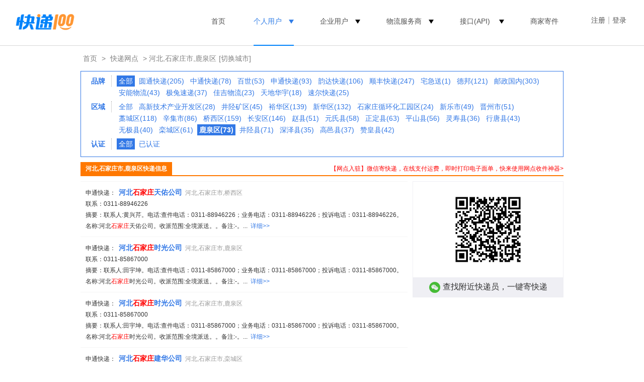

--- FILE ---
content_type: text/html;charset=utf-8
request_url: https://www.kuaidi100.com/network/net_1301_10_all_1.htm
body_size: 7219
content:
<!doctype html>
<html lang="zh-cmn-Hans">
<head>
<meta name="apple-itunes-app" content="app-id=458270120" />
<meta http-equiv="Content-Type" content="text/html;charset=utf-8" />
<meta http-equiv="X-UA-Compatible" content="IE=7" />
<meta http-equiv="Content-Language" content="zh-cn" />
<meta name="renderer" content="webkit" />
<title>石家庄鹿泉电话、网点地址及派送范围_快递100</title>
<meta name="keywords" content="石家庄鹿泉,石家庄鹿泉电话,石家庄鹿泉网点" />
<meta name="mobile-agent" content="format=html5;url=https://m.kuaidi100.com/network/net_1301_10_all_1.htm" />
<link rel="canonical" href="https://www.kuaidi100.com/network/net_1301_10_all_1.htm" />
<link rel="shortcut icon" href="https://cdn.kuaidi100.com/images/favicon.ico" />
<link rel="icon" type="image/gif" href="https://cdn.kuaidi100.com/images/favicon.gif" />
<link rel="stylesheet" href="https://cdn.kuaidi100.com/css/sz/base_v4.css?version=201707191039" />
<link rel="stylesheet" href="https://cdn.kuaidi100.com/css/network_search.css?version=201907111400" />
<link rel="stylesheet" href="https://cdn.kuaidi100.com/css/network/citylist_v4.css?version=201907111400" />
</head>
<body>
<input type="hidden" id="headerMenu" value="menu-person" />
<style>
  .w1220 {
    width: 1220px;
    margin: 0 auto;
  }
  .logo a img {
    width: 119px;
  }
  .head-nav {
    float: right;
  }
  .head-nav >ul > li:before {
    position: absolute;
    bottom: -28px;
    right: 50%;
    left: 50%;
    border-top: 2px solid #0082FA;
    line-height: 0;
    transition: all .3s;
    content: '';
  }
  .head-nav li.head-nav-select:before, .head-nav li:hover:before {
    left: 20px;
    right: 20px;
  }
  .head-nav > ul > li {
    margin-right: 0;
    margin-left: 10px;
    padding: 0 20px;
  }
  .user-box {
    margin-left: 35px;
  }
  .head-nav-select > a, .head-nav-select .ico_triangle, li:hover .ico_triangle {
    color: #317ee7 !important;
  }
  .head-nav ul li .ico_triangle {
    display: inline-block;
    vertical-align: middle;
    width: 0;
    margin-left: 10px;
    margin-top: 4px;
    border-top: 8px solid;
    border-left: 5px solid transparent;
    border-right: 5px solid transparent;
    content: '';
  }
  .head-nav ul li .ico_select {
    display: none;
  }
  </style>
  <div class="header">
    <div class="w1220">
      <div class="logo"><a href="https://www.kuaidi100.com/" title="查快递， 寄快递，上快递100"><img src="https://cdn.kuaidi100.com/images/logo.png?version=201707191039" alt="快递100" width="142" height="53" /></a></div>
      <div class="user-box">
        <div class="head-nav user-info hidden" id="userInfo">
          <ul>
          <li><a href="https://sso.kuaidi100.com/user/account.jsp"><span class="user-img"><img width="35" height="35" id="userImg"></span><span class="user-name" id="userName"></span></a>
              <ul>
                <li id="userUrl"></li>
                <li><a href="//www.kuaidi100.com/sent.shtml?page=history">我的寄件订单</a></li>
                <li><a href="https://sso.kuaidi100.com/usercenter/indexpage" target="_blank">用户中心</a></li>
                <li><a href="http://sso.kuaidi100.com/user/logout.jsp" onclick="logout();return false;">退出</a></li>
              </ul>
            </li>
          </ul>
        </div>
        <span id="welcome" class="sign hidden"><a href="https://sso.kuaidi100.com/auth/reg.jsp">注册</a><i>|</i><a href="https://www.kuaidi100.com/user/">登录</a></span>
      </div>
      <div class="head-nav">
        <ul>
          <li id="menu-track"><a href="https://www.kuaidi100.com/" title="查快递， 寄快递，上快递100">首页</a></li>
          <li  id="menu-person"><a>个人用户</a><i class="ico_triangle"></i>
            <ul>
              <li><a href="https://www.kuaidi100.com/introduce.shtml">产品介绍</a></li>
              <li><a href="https://www.kuaidi100.com/courier/"  target="_blank">寄快递</a></li>
              <li><a href="https://www.kuaidi100.com/courier/global.jsp" target="_blank">国际快递</a></li>
              <li><a href="https://www.kuaidi100.com/all/">快递大全</a></li>
              <li><a href="https://www.kuaidi100.com/openapi/api_jump.shtml" target="_blank">开放服务</a></li>
            </ul>
          </li>
          <li><a>企业用户</a><i class="ico_triangle"></i>
            <ul>
              <li><a href="https://www.kuaidi100.com/service/index.shtml" target="_blank">电商快递管家SaaS</a></li>
              <li><a href="https://api.kuaidi100.com/" target="_blank">API开放平台</a></li>
              <li><a href="https://www.kuaidi100.com/enterprise/index.shtml" target="_blank">企业快递管理SaaS</a></li>
            </ul>
          </li>
          <li><a>物流服务商</a><i class="ico_triangle"></i>
            <ul>
              <li><a href="https://www.kuaidi100.com/courier_site/pages/index.shtml" target="_blank">快递员收件端</a></li>
              <!-- <li><a href="https://www.kuaidi100.com/cloud/cloud/cloud_print.shtml" target="_blank">云打印硬件</a></li> -->
              <li><a href="https://api.kuaidi100.com/join" target="_blank">快递公司入驻</a></li>
            </ul>
          </li>
          <li>
            <a href="https://api.kuaidi100.com/promotion" id="menu-api" target="_blank">接口(API)</a>
            <i class="ico_triangle"></i>
            <ul>
              <li><a href="https://api.kuaidi100.com/home" target="_blank">产品介绍</a></li>
              <li><a href="https://api.kuaidi100.com/register/diff" target="_blank">接口申请</a></li>
              <li><a href="https://api.kuaidi100.com/document/5f0ffa8f2977d50a94e1023c.html" target="_blank">技术文档</a></li>
              <li><a href="https://cloud.kuaidi100.com/"  target="_blank">云平台</a></li>
            </ul>
          </li>
          <li><a href="/ecommerce/businesssend/index.shtml" target="_blank">商家寄件</a></li>
          <!-- <li class="head-gif"><a href="/ecommerce/businesssend/index.shtml" id="menu-sentback"><img src="https://cdn.kuaidi100.com/images/snt/reverse/sent.gif" alt="商家寄件" /></a></li> -->
        </ul>
      </div>
      <div class="box"></div>
    </div>
  </div>
  <div class="hr"></div>
  
  
<div class="container w960 relative">
  <div class="nav-crumbs"><a href="https://www.kuaidi100.com/">首页</a>&nbsp;&gt;&nbsp;<a href="https://www.kuaidi100.com/network/">快递网点</a>&nbsp;&gt;&nbsp;河北,石家庄市,鹿泉区<a href="#" class="change-city selectCity" onclick="$('#provinces').toggle();return false;">[切换城市]</a>
    <input id="cityId_input" name="cityId_input" value="" type="hidden"/>
    <input id="cityName_input" value="" type="hidden"/>
    <div id="provinces" class="location-box hidden"></div>
  </div>
  
  <div class="select-box">
    <dl class="dl-select">
      <dt>品牌</dt>
      <dd> <a class="sl">全部</a>  <a href="https://www.kuaidi100.com/network/net_1301_10_4_1.htm">圆通快递(205)</a>  <a href="https://www.kuaidi100.com/network/net_1301_10_3_1.htm">中通快递(78)</a>  <a href="https://www.kuaidi100.com/network/net_1301_10_6_1.htm">百世(53)</a>  <a href="https://www.kuaidi100.com/network/net_1301_10_5_1.htm">申通快递(93)</a>  <a href="https://www.kuaidi100.com/network/net_1301_10_2_1.htm">韵达快递(106)</a>  <a href="https://www.kuaidi100.com/network/net_1301_10_10_1.htm">顺丰快递(247)</a>  <a href="https://www.kuaidi100.com/network/net_1301_10_12_1.htm">宅急送(1)</a>  <a href="https://www.kuaidi100.com/network/net_1301_10_1_1.htm">德邦(121)</a>  <a href="https://www.kuaidi100.com/network/net_1301_10_47_1.htm">邮政国内(303)</a>  <a href="https://www.kuaidi100.com/network/net_1301_10_314_1.htm">安能物流(43)</a>  <a href="https://www.kuaidi100.com/network/net_1301_10_537_1.htm">极兔速递(37)</a>  <a href="https://www.kuaidi100.com/network/net_1301_10_15_1.htm">佳吉物流(23)</a>  <a href="https://www.kuaidi100.com/network/net_1301_10_14_1.htm">天地华宇(18)</a>  <a href="https://www.kuaidi100.com/network/net_1301_10_11_1.htm">速尔快递(25)</a> </dd>
      <dt>区域</dt>
      <dd> <a href="https://www.kuaidi100.com/network/net_1301_all_all_1.htm">全部</a>  <a href="https://www.kuaidi100.com/network/net_1301_71_all_1.htm">高新技术产业开发区(28)</a>  <a href="https://www.kuaidi100.com/network/net_1301_07_all_1.htm">井陉矿区(45)</a>  <a href="https://www.kuaidi100.com/network/net_1301_08_all_1.htm">裕华区(139)</a>  <a href="https://www.kuaidi100.com/network/net_1301_05_all_1.htm">新华区(132)</a>  <a href="https://www.kuaidi100.com/network/net_1301_72_all_1.htm">石家庄循环化工园区(24)</a>  <a href="https://www.kuaidi100.com/network/net_1301_84_all_1.htm">新乐市(49)</a>  <a href="https://www.kuaidi100.com/network/net_1301_83_all_1.htm">晋州市(51)</a>  <a href="https://www.kuaidi100.com/network/net_1301_09_all_1.htm">藁城区(118)</a>  <a href="https://www.kuaidi100.com/network/net_1301_81_all_1.htm">辛集市(86)</a>  <a href="https://www.kuaidi100.com/network/net_1301_04_all_1.htm">桥西区(159)</a>  <a href="https://www.kuaidi100.com/network/net_1301_02_all_1.htm">长安区(146)</a>  <a href="https://www.kuaidi100.com/network/net_1301_33_all_1.htm">赵县(51)</a>  <a href="https://www.kuaidi100.com/network/net_1301_32_all_1.htm">元氏县(58)</a>  <a href="https://www.kuaidi100.com/network/net_1301_23_all_1.htm">正定县(63)</a>  <a href="https://www.kuaidi100.com/network/net_1301_31_all_1.htm">平山县(56)</a>  <a href="https://www.kuaidi100.com/network/net_1301_26_all_1.htm">灵寿县(36)</a>  <a href="https://www.kuaidi100.com/network/net_1301_25_all_1.htm">行唐县(43)</a>  <a href="https://www.kuaidi100.com/network/net_1301_30_all_1.htm">无极县(40)</a>  <a href="https://www.kuaidi100.com/network/net_1301_11_all_1.htm">栾城区(61)</a>  <a href="#" class="sl"><strong>鹿泉区(73)</strong></a>  <a href="https://www.kuaidi100.com/network/net_1301_21_all_1.htm">井陉县(71)</a>  <a href="https://www.kuaidi100.com/network/net_1301_28_all_1.htm">深泽县(35)</a>  <a href="https://www.kuaidi100.com/network/net_1301_27_all_1.htm">高邑县(37)</a>  <a href="https://www.kuaidi100.com/network/net_1301_29_all_1.htm">赞皇县(42)</a> </dd>
      <dt>认证</dt>
      <dd><a id="auditAll" href="https://www.kuaidi100.com/network/net_1301_10_all_1.htm">全部</a> <a id="auditChoose" href="https://www.kuaidi100.com/network/net_1301_10_all_1.htm?audit=1">已认证</a> </dd>
    </dl>
    <div class="box"></div>
  </div>
  <div class="networkListTitle"><a class="zhuanban" href="https://c.kuaidi100.com/register.shtml?from=network" target="_blank">【网点入驻】微信寄快递，在线支付运费，即时打印电子面单，快来使用网点收件神器&gt;</a><span>河北,石家庄市,鹿泉区快递信息</span></div>
  <div class="col_1 mt10px">
	<div id="netWorkDetail79292779674607">
      <div class="networkListItem">
        <p><span class="font999">申通快递：</span>&nbsp; <a href="https://www.kuaidi100.com/network/networkdt79292779674607.htm" target="_blank" class="networkComname font14px"><strong>河北<font color="red">石家庄</font>天佑公司</strong></a>&nbsp;&nbsp;<span style="color:#999">河北,石家庄市,桥西区</span></p>
        <p>联系：0311-88946226&nbsp;&nbsp;</p>
        <p>摘要：联系人:黄兴芹。电话:查件电话：0311-88946226；业务电话：0311-88946226；投诉电话：0311-88946226。名称:河北<font color="red">石家庄</font>天佑公司。收派范围:全境派送。。备注:-。...&nbsp;&nbsp;<a href="https://www.kuaidi100.com/network/networkdt79292779674607.htm" target="_blank" style="white-space:nowrap;">详细&gt;&gt;</a></p>
      </div>
	</div>
	<div id="netWorkDetail79498926495">
      <div class="networkListItem">
        <p><span class="font999">申通快递：</span>&nbsp; <a href="https://www.kuaidi100.com/network/networkdt79498926495.htm" target="_blank" class="networkComname font14px"><strong>河北<font color="red">石家庄</font>时光公司</strong></a>&nbsp;&nbsp;<span style="color:#999">河北,石家庄市,鹿泉区</span></p>
        <p>联系：0311-85867000&nbsp;&nbsp;</p>
        <p>摘要：联系人:田宇坤。电话:查件电话：0311-85867000；业务电话：0311-85867000；投诉电话：0311-85867000。名称:河北<font color="red">石家庄</font>时光公司。收派范围:全境派送。。备注:-。...&nbsp;&nbsp;<a href="https://www.kuaidi100.com/network/networkdt79498926495.htm" target="_blank" style="white-space:nowrap;">详细&gt;&gt;</a></p>
      </div>
	</div>
	<div id="netWorkDetail79596927921">
      <div class="networkListItem">
        <p><span class="font999">申通快递：</span>&nbsp; <a href="https://www.kuaidi100.com/network/networkdt79596927921.htm" target="_blank" class="networkComname font14px"><strong>河北<font color="red">石家庄</font>时光公司</strong></a>&nbsp;&nbsp;<span style="color:#999">河北,石家庄市,鹿泉区</span></p>
        <p>联系：0311-85867000&nbsp;&nbsp;</p>
        <p>摘要：联系人:田宇坤。电话:查件电话：0311-85867000；业务电话：0311-85867000；投诉电话：0311-85867000。名称:河北<font color="red">石家庄</font>时光公司。收派范围:全境派送。。备注:-。...&nbsp;&nbsp;<a href="https://www.kuaidi100.com/network/networkdt79596927921.htm" target="_blank" style="white-space:nowrap;">详细&gt;&gt;</a></p>
      </div>
	</div>
	<div id="netWorkDetail79596928054">
      <div class="networkListItem">
        <p><span class="font999">申通快递：</span>&nbsp; <a href="https://www.kuaidi100.com/network/networkdt79596928054.htm" target="_blank" class="networkComname font14px"><strong>河北<font color="red">石家庄</font>建华公司</strong></a>&nbsp;&nbsp;<span style="color:#999">河北,石家庄市,栾城区</span></p>
        <p>联系：0311-88946226&nbsp;&nbsp;</p>
        <p>摘要：联系人:白亚卫。电话:查件电话：0311-88946226；业务电话：0311-88946226；投诉电话：0311-88946226。名称:河北<font color="red">石家庄</font>建华公司。收派范围:全境派送：裕翔街道、裕强街道、建华南街道、方村镇；。备注:-。...&nbsp;&nbsp;<a href="https://www.kuaidi100.com/network/networkdt79596928054.htm" target="_blank" style="white-space:nowrap;">详细&gt;&gt;</a></p>
      </div>
	</div>
	<div id="netWorkDetail79819796277785">
      <div class="networkListItem">
        <p><span class="font999">速尔快递：</span>&nbsp; <a href="https://www.kuaidi100.com/network/networkdt79819796277785.htm" target="_blank" class="networkComname font14px"><strong><font color="red">石家庄</font>鹿泉</strong></a>&nbsp;&nbsp;<span style="color:#999">河北,石家庄市,鹿泉区</span></p>
        <p>联系：15613166788&nbsp;&nbsp;</p>
        <p>摘要：联系人:徐云峰。电话:联系人电话：15613166788。名称:<font color="red">石家庄</font>鹿泉。收派范围:B:白鹿泉乡 D:大河镇 H:获鹿镇 L:鹿泉经济开发区全境,鹿泉市区内全境 S:上庄镇,石井乡,寺<font color="red">家庄</font>镇 T:铜冶镇。备注:备注：郊区时效晚一天，村组...&nbsp;&nbsp;<a href="https://www.kuaidi100.com/network/networkdt79819796277785.htm" target="_blank" style="white-space:nowrap;">详细&gt;&gt;</a></p>
      </div>
	</div>
	<div id="netWorkDetail792926195108051">
      <div class="networkListItem">
        <p><span class="font999">中通快递：</span>&nbsp; <a href="https://www.kuaidi100.com/network/networkdt792926195108051.htm" target="_blank" class="networkComname font14px"><strong><font color="red">石家庄</font>植物园</strong></a>&nbsp;&nbsp;<span style="color:#999">河北,石家庄市,新华区</span></p>
        <p>联系：0311-66859362&nbsp;&nbsp;</p>
        <p>摘要：联系人:付保文。电话:查件电话：0311-66859362、0311-83720999业务电话：0311-83720999。名称:<font color="red">石家庄</font>植物园。收派范围:大安舍村，小安舍村，景源街，警安路，景秀路，坤桥街，惠中街，石获北路全境，西二环北...&nbsp;&nbsp;<a href="https://www.kuaidi100.com/network/networkdt792926195108051.htm" target="_blank" style="white-space:nowrap;">详细&gt;&gt;</a></p>
      </div>
	</div>
	<div id="netWorkDetail79292749959599">
      <div class="networkListItem">
        <p><span class="font999">中通快递：</span>&nbsp; <a href="https://www.kuaidi100.com/network/networkdt79292749959599.htm" target="_blank" class="networkComname font14px"><strong><font color="red">石家庄</font>桥东一部</strong></a>&nbsp;&nbsp;<span style="color:#999">河北,石家庄市,裕华区</span></p>
        <p>联系：0311-66857856&nbsp;&nbsp;</p>
        <p>摘要：联系人:刘松刚。电话:查件电话：0311-66857856业务电话：0311-66857856。名称:<font color="red">石家庄</font>桥东一部。收派范围:建设北大街单号1-35号，和平东路双号258-342号，广安大街双号，中山东路单号195-301号，裕华东路5...&nbsp;&nbsp;<a href="https://www.kuaidi100.com/network/networkdt79292749959599.htm" target="_blank" style="white-space:nowrap;">详细&gt;&gt;</a></p>
      </div>
	</div>
	<div id="netWorkDetail794959124503">
      <div class="networkListItem">
        <p><span class="font999">中通快递：</span>&nbsp; <a href="https://www.kuaidi100.com/network/networkdt794959124503.htm" target="_blank" class="networkComname font14px"><strong><font color="red">石家庄</font>自由港区</strong></a>&nbsp;&nbsp;<span style="color:#999">河北,石家庄市,新华区</span></p>
        <p>联系：0311-66857867&nbsp;&nbsp;</p>
        <p>摘要：联系人:任宝波。电话:查件电话：0311-66857867、18132603376、13363818975业务电话：13363818975。名称:<font color="red">石家庄</font>自由港区。收派范围:胜利北大街以东，建设北大街以西（双号老号2-120），中山东路以北...&nbsp;&nbsp;<a href="https://www.kuaidi100.com/network/networkdt794959124503.htm" target="_blank" style="white-space:nowrap;">详细&gt;&gt;</a></p>
      </div>
	</div>
	<div id="netWorkDetail795939118165">
      <div class="networkListItem">
        <p><span class="font999">中通快递：</span>&nbsp; <a href="https://www.kuaidi100.com/network/networkdt795939118165.htm" target="_blank" class="networkComname font14px"><strong><font color="red">石家庄</font>鹿泉</strong></a>&nbsp;&nbsp;<span style="color:#999">河北,石家庄市,鹿泉区</span></p>
        <p>联系：0311-66857865&nbsp;&nbsp;</p>
        <p>摘要：联系人:吕全国。电话:查件电话：0311-66857865业务电话：0311-66857865。名称:<font color="red">石家庄</font>鹿泉。收派范围:鹿泉市，向阳街1号至曹庄，海山大街交警大队至富康小区，石柏大街珠江啤酒至5721厂，龙泉路交警队至收费站，站前...&nbsp;&nbsp;<a href="https://www.kuaidi100.com/network/networkdt795939118165.htm" target="_blank" style="white-space:nowrap;">详细&gt;&gt;</a></p>
      </div>
	</div>
	<div id="netWorkDetail79509141539912385">
      <div class="networkListItem">
        <p><span class="font999">百世：</span>&nbsp; <a href="https://www.kuaidi100.com/network/networkdt79509141539912385.htm" target="_blank" class="networkComname font14px"><strong><font color="red">石家庄</font>荣景园分部</strong></a>&nbsp;&nbsp;<span style="color:#999">河北,石家庄市,长安区</span></p>
        <p>联系：17367791815&nbsp;&nbsp;</p>
        <p>摘要：联系人:肖庆强。电话:17367791815。名称:<font color="red">石家庄</font>荣景园分部。收派范围:石坊路银都花园; 新大东; 棉六小区义堂小区; 义南路义东街; 义西街; 义北路; 胜利大街; 石府二区; 神州花园; 绿野阳光; 工人街全境; 华新路全境;...&nbsp;&nbsp;<a href="https://www.kuaidi100.com/network/networkdt79509141539912385.htm" target="_blank" style="white-space:nowrap;">详细&gt;&gt;</a></p>
      </div>
	</div>
    
    
    <div id="dy-pager" class="wl-page" style="margin:10px auto;height:32px">
      
      <b><a class="curpage">1</a></b>
      
      <a class="page" href="https://www.kuaidi100.com/network/net_1301_10_all_2.htm">2</a>
      <a class="page" href="https://www.kuaidi100.com/network/net_1301_10_all_3.htm">3</a>
      <a class="page" href="https://www.kuaidi100.com/network/net_1301_10_all_4.htm">4</a>
      <a class="page" href="https://www.kuaidi100.com/network/net_1301_10_all_5.htm">5</a>
      <a class="page" href="https://www.kuaidi100.com/network/net_1301_10_all_6.htm">6</a><b class="page-down-active"><a href="https://www.kuaidi100.com/network/net_1301_10_all_2.htm">下一页</a></b>
    </div>
    
  </div>
  <div class="col_2 mt10px">
    <div class="query-code" style="margin-bottom: 20px;border: 1px solid #efeff4;font-size: 16px;color: #333;text-align: center;">
      <img style="width: 150px;height: 150px;margin: 20px;" src="https://cdn.kuaidi100.com/images/network2wechat.png" alt="小程序二维码"/>
      <p style="padding: 8px;background: #efeff4;"><span class="wechat" style="display: inline-block;width: 22px;height: 22px;margin-right: 5px;vertical-align: middle;background: url(https://cdn.kuaidi100.com/images/icons/wechat.png);"></span>查找附近快递员，一键寄快递</p>
    </div>
    <div role-slot="pc_shop_result_rightbanner"></div>
    <div role-slot="all_result_sencond"></div>
  </div>
  <div class="box"></div>
</div>
<div class="box"></div>
<style>
  .new_footer {
    height: 534px;
    padding-top: 74px;
    background: #F8F9FA;
    color: #FFF;
    box-sizing: border-box;
    min-width: 1220px;
  }

  .new_foot_container {
    width: 1220px;
    margin: 0 auto;

  }

  .new_footer .new_foot_content {
    display: flex;
    justify-content: space-between;
  }

  .new_footer .left-foot-box {
    display: inline-block;
  }

  .left-foot-box img {
    height: 28px;
    width: auto;
  }

  .left-foot-box div {
    margin-top: 39px;
    font-size: 14px;
    font-weight: 500;
    color: #9AA2B1;
  }

  .left-foot-box .service-info {
    margin-top: 15px;
    font-size: 24px;
    font-weight: 500;
    line-height: 24px;
    color: #8F9298;
  }

  .left-foot-box .for-info {
    margin-top: 15px;
    display: flex;
    justify-content: flex-start;
  }

  .for-info li:first-child {
    margin-right: 12px;
  }

  .for-info li a {
    width: 40px;
    height: 40px;
  }

  .new_footer .foot-center-box {
    display: flex;
    justify-content: center;
    align-items: flex-start;
  }

  .foot-center-box dl:first-child {
    margin-right: 80px;
  }

  .foot-center-box dl:nth-child(2) {
    margin-right: 84px;
  }

  .foot-center-box dl dt {
    font-size: 18px;
    font-weight: 500;
    line-height: 22px;
    color: #5E5F63;
    margin-bottom: 33px;
  }

  .foot-center-box dl dd {
    font-size: 14px;
    font-weight: 500;
    line-height: 14px;
    color: #8F9298;
    margin-bottom: 12px;
  }

  .foot-center-box dl dd a {
    color: #8F9298;
  }

  .new_footer a:hover {
    color: #78aaf0;
  }

  .foot-center-box dl dd:last-child {
    margin-bottom: 0;
  }

  .foot-copyright {
    padding-top: 25px;
    margin-top: 56px;
    border-top: 1px solid  #D2D2D7;
    text-align: center;
    font-size: 14px;
    font-weight: 500;
    line-height: 17px;
    color: #9AA2B1;
    display: flex;
    justify-content: space-between;
  }

  .foot-left-info a,.foot-right-info a {
    color: #9AA2B1;
  }

  .foot-copyright .foot-right-info {
    display: flex;
    justify-content: flex-start;
  }

  .foot-right-info li {
    margin-right: 20px;
  }

  .foot-right-info li:last-child {
    margin-right: 0;
  }

  .footer-industry {
    padding-top: 17px;
  }

  .footer-industry li {
    display: inline-block;
  }

  .footer-industry a {
    display: block;
    width: 50px;
    height: 50px;
    background: url(https://cdn.kuaidi100.com/images/www/sp-index.png) -287px -206px;
  }

  .footer-qrcode {
    display: flex;
    flex-direction: column;
  }

  .footer-code {
    width: 123px;
    text-align: center;
    font-size: 14px;
    font-weight: 500;
    line-height: 14px;
  }

  .footer-code:first-child {
    margin-bottom: 26px;
  }

  .footer-code p {
    word-break: keep-all;
  }

  .footer-qrcode img {
    width: 110px;
    height: 110px;
    margin-bottom: 15px;
  }
</style>
<div class="new_footer">
  <div class="new_foot_container">
    <div class="new_foot_content">
      <div class="left-foot-box">
        <img src="https://cdn.kuaidi100.com/images/www/about/footer-logo.png" alt="foot-logo">
        <div>
          <span>客服热线</span>
          <p class="service-info">400-000-0387</p>
        </div>
        <div>
          <span>关注我们</span>
          <ul class="for-info">
            <li><a href="https://m.kuaidi100.com/help/weixin.jsp" target="_blank"><img src="https://cdn.kuaidi100.com/images/www/about/foot-weixin-link.png"
                  alt="weixin-link-logo"></a></li>
            <li><a href="https://weibo.com/kuaidi100" target="_blank"><img src="https://cdn.kuaidi100.com/images/www/about/foot-weibo-link.png"
                  alt="weibo-link-logo"></a></li>
          </ul>
        </div>
      </div>

      <div class="foot-center-box">
        <dl>
          <dt>了解快递100</dt>
          <dd><a href="https://www.kuaidi100.com/about/newabout.shtml#company-des" target="_blank">公司简介</a></dd>
          <dd><a href="https://www.kuaidi100.com/about/newabout.shtml#company-culture" target="_blank">企业文化</a></dd>
          <dd><a href="https://www.kuaidi100.com/about/newabout.shtml#dev-history" target="_blank">发展历程</a></dd>
          <dd><a href="https://www.kuaidi100.com/about/newabout.shtml#main-products" target="_blank">核心产品</a></dd>
          <dd><a href="https://www.kuaidi100.com/about/join.shtml" target="_blank">加入我们</a></dd>
          <dd><a href="https://www.kuaidi100.com/about/newabout.shtml#contact-us" target="_blank">联系我们</a></dd>
        </dl>
        <dl>
          <dt>核心产品</dt>
          <dd><a href="https://www.kuaidi100.com/introduce.shtml" target="_blank">快递100</a></dd>
          <dd><a href="https://api.kuaidi100.com/home" target="_blank">百递云·API开放平台</a></dd>
          <dd><a href="https://www.kuaidi100.com/service/" target="_blank">百递云·电商快递管家SaaS</a></dd>
          <dd><a href="https://www.kuaidi100.com/enterprise/index.shtml" target="_blank">百递云·企业快递管理SaaS</a></dd>
          <dd><a href="https://www.kuaidi100.com/courier_site/pages/index.shtml" target="_blank">快递100收件端/快递超市</a></dd>
        </dl>
        <dl>
          <dt>解决方案</dt>
          <dd><a href="https://api.kuaidi100.com/solution/shop" target="_blank">电商解决方案</a></dd>
          <dd><a href="https://api.kuaidi100.com/solution/finance" target="_blank">金融解决方案</a></dd>
          <dd><a href="https://api.kuaidi100.com/solution/erp" target="_blank">ERP解决方案</a></dd>
          <dd><a href="https://api.kuaidi100.com/solution/isv-shipping" target="_blank">ISV解决方案</a></dd>
          <dd><a href="https://api.kuaidi100.com/solution/shipping-address" target="_blank">商家多地址发货方案</a></dd>
          <dd><a href="https://www.kuaidi100.com/enterprise/customer/office.shtml" target="_blank">企业多办公地点寄件方案</a></dd>
          <dd><a href="https://www.kuaidi100.com/enterprise/customer/post.shtml" target="_blank">企业小邮局一体化方案</a></dd>
          <dd><a href="https://www.kuaidi100.com/enterprise/customer/financial.shtml" target="_blank">企业快递费降本方案</a></dd>
          <dd><a href="https://www.kuaidi100.com/enterprise/customer/cost.shtml" target="_blank">会计师事务所函证解决方案</a></dd>
        </dl>
      </div>

      <ul class="footer-qrcode">
        <li class="footer-code">
          <img src="https://cdn.kuaidi100.com/images/www/about/app-qrcode.png" alt="快递100app">
          <p style="line-height: 20px;color: #000;">AI时效智能预估<br />下载APP立即体验</p>
        </li>
        <li class="footer-code">
          <img src="https://cdn.kuaidi100.com/images/www/about/courier-app-qrcode.png" alt="快递100收件端">
          <p style="line-height: 20px;color: #000;">专业收件打单<br />百万快递员都在用</p>
        </li>
      </ul>
    </div>
    <div class="foot-copyright">
      <div class="foot-left-info">
        深圳前海百递网络有限公司 版权所有&copy;2010-<span id="copyrightYear">2021</span>
        <script>document.getElementById("copyrightYear").innerHTML = (new Date()).getFullYear();</script>
        <a href="http://beian.miit.gov.cn" target="_blank" rel="nofollow">粤ICP备14085002号</a>
        <a href="https://www.kuaidi100.com/about/licence.shtml" target="_blank" rel="nofollow">粤B2-20150010</a>
      </div>
      <ul class="foot-right-info">
        <li><a href="https://www.kuaidi100.com/about/law.shtml" target="_blank">服务协议</a></li>
        <li><a href="https://www.kuaidi100.com/about/authorization.shtml" target="_blank">授权声明</a></li>
        <li><a href="https://www.kuaidi100.com/about/private.shtml" target="_blank">隐私政策</a></li>
        <li><a href="https://www.kuaidi100.com/about/clause.shtml" target="_blank">增值服务</a></li>
        <li><a href="https://www.kuaidi100.com/about/licence.shtml" target="_blank">经营许可证</a></li>
      </ul>
    </div>
    <ul class="footer-industry">
      <li><a target="_blank" href="http://szcert.ebs.org.cn/C8900EF4-041B-4E72-96CC-EDCEF5A444C0"
          title="深圳市市场监督管理局企业主体身份公示" style="background-position: -287px -206px;width: 16px;height: 17px;"
          rel="nofollow"></a></li>
      <li><a target="_blank" title="可信任网站"
          href="https://ss.knet.cn/verifyseal.dll?sn=e17090744030068817gc1i000000&amp;pa=111332"
          style="background-position: -262px -259px;width: 42px;height: 15px;" rel="nofollow"></a></li>
    </ul>
  </div>
</div>
<script>
</script>
<script src="https://cdn.kuaidi100.com/js/util/jquery-1.12.1.min.js"></script>
<script src="https://cdn.kuaidi100.com/js/util/jquery-migrate-1.4.1.min.js"></script>
<script src="https://cdn.kuaidi100.com/js/share/base_v4.js?version=201707191039"></script>
<script src="https://cdn.kuaidi100.com/js/share/user_v4.js?version=201909091000"></script>
<script src="https://cdn.kuaidi100.com/js/share/areas.js"></script>
<script src="https://cdn.kuaidi100.com/js/share/city_new.js?version=20191101"></script>
<script src="https://cdn.kuaidi100.com/js/page/network/areanetwork.js?version=201707191039"></script>
<script src="https://cdn.kuaidi100.com/js/share/count.js?version=201707191039"></script>
<script>var allpos = ['all_result_sencond', 'pc_shop_result_rightbanner'];</script>
<script src="https://cdn.kuaidi100.com/js/share/adshow_pc.js?version=202011091430"></script>
</body>
</html>

--- FILE ---
content_type: text/css
request_url: https://cdn.kuaidi100.com/css/network_search.css?version=201907111400
body_size: 2044
content:
em{color:#FF6600;font-style:normal;}


/*当前页样式*/
.companyinfo span{margin-left:15px}
/*城市选择*/
.cities{position:absolute;left:5px;top:42px;z-index:111;-moz-box-shadow:2px 2px 5px rgb(51, 51, 51);}
.inp1{width:100px;line-height:33px;font-size:14px;float:left;}
/*查询结果*/
.result{}
.result .display-view{float:right;height:28px;line-height:28px;padding-left:45px;text-align:right;font-size:14px;font-weight:bold;background:url("//cdn.kuaidi100.com/images/network/network_01.gif") no-repeat;}
.result .count{width:560px;padding:8px 10px;background-color:#FAFAFA;float:left;line-height:22px;margin-bottom:10px}
.result .com-count {width:400px;float:left;}
.result .com-count .li1{float:left;width:130px;white-space:nowrap;font-size:12px;line-height:18px;height:22px;}
.result .com-count .li1 a{float:left;text-decoration:none;padding:0px 3px;height:18px;}
.result .com-count .li1 a:hover{float:left;text-decoration:none;padding:0px 3px;border:1px solid #FFAA7D;background-color:#FFFBD9;color:#FF7200;height:18px;}
.result .com-count .li1 a:hover .sp2{color:#FF7200;}
.result .com-count .li1 span{float:left;cursor:pointer;}
.result .com-count .li1 .sp2{color:#666;}
.result .com-count .li1-select a{float:left;text-decoration:none;padding:0px 3px;border:1px solid #FFAA7D;background-color:#FFFBD9;color:#FF7200;height:18px;}
.result .com-count .li1-select a .sp2{color:#FF7200;}
.result .network-list dl{float:left;width:580px;padding-bottom:10px;z-index:0;}
.result .network-list dl dt{float:left;width:568px;padding:0px 5px;font-weight:bold;font-size:14px;line-height:30px;border-top:1px dashed #E5E5E5;} 
.result .network-list dl dd{float:left;width:520px;padding:0px 5px;line-height:25px;}
.result .network-list dl dd div{float:left;width:490px;}
.result .toOrder{display:inline-block;color:#f08200;margin:5px 10px 0px 0px;border:1px solid #ffb874;width:75px;height:22px;padding-left:10px;line-height:22px;}
.result .toOrder{background:url("//cdn.kuaidi100.com/images/network/ico_goto.gif") 63px 5px no-repeat;}
.result .toOrder2{background:none;}
.result .toOrderUp{background:url("//cdn.kuaidi100.com/images/network/ico_goto.gif") 63px -21px no-repeat;}
.result .toOrderDown{background:url("//cdn.kuaidi100.com/images/network/ico_goto.gif") 63px -46px no-repeat;}
.result .pagination{margin-top:20px;}

.example{font-size:14px;}

/*广告*/
.adDiv-all{line-height:30px;margin-bottom:10px;}
.adDiv-all dl{margin-left:8px}
.adDiv-all dd{margin-left:5px}
a.but_adm{display:block;line-height:36px;height:36px;width:81px;text-align:center;float:left;margin-right:15px}
a.but_adm:hover{text-decoration:underline}
a.but_adm{background:url("//cdn.kuaidi100.com/images/network/adm/frame_05.gif") no-repeat;color:#FFF}
a.but_adm:hover{color:#FFF}
/*选择城市框*/
.hidden{display:none}
.location-box{position:absolute;left:1px;top:40px;z-index:111;width:300px;font-size:12px;overflow:hidden;background-color:#FFF;color:#666;border:1px solid #CCC;box-shadow:1px 1px 4px #333333}
ul.tab-list{position:relative;height:25px;background-color:#67A1E2}
li.tab{position:absolute;top:0;width:70px;height:25px;text-align:center;line-height:25px;}
li#common{left:0}
li#province{left:70px}
li#city{left:140px}
li#select-tab{position:absolute;top:0;left:-1px;width:70px;height:25px;background-color:#FFF;border-left:1px solid #CCC;border-right:1px solid #CCC}
li.tab a{font-size:14px;color:#FFF}
li.select a{font-weight:bold;color:#39F}
div.tab-box{padding:8px 10px;}
a.place{display:inline-block;width:36px;height:20px;padding:0 3px;margin:2px 3px;text-align:left;line-height:20px;color:#666;border:1px solid #FFF}
a.place:hover{background-color:#DEF;border:1px solid #69F;text-decoration:none}
a.city{width:auto}
a.select{background-color:#06C;color:#FFF}
a.select:hover{background-color:#06C;color:#FFF}
.province-box{width:290px;overflow:hidden}
.province-box dt,.province-box dd{float:left}
.province-box dt{width:35px;padding:3px 0 0 5px;*padding-top:0px;_padding-top:3px;text-align:left;color:#39F}
.province-box dd{width:250px}
.province-box a.place{margin:2px 0}


/*分页*/
.wl-page .page,.wl-page strong,.wl-page span{display:block;float:left;width:22px;text-align:center;margin-left:5px}
.wl-page .page{border:1px solid #DDD}
.wl-page b{display:block;height:22px;border:1px solid #DDD;float:left;font-weight:normal;margin-left:5px}
.page-up{background:url("//cdn.kuaidi100.com/images/ico_page.gif") no-repeat -24px -58px;padding-right:5px;padding-left:12px;color:#B2B2B2}
.page-up-active{background:url("//cdn.kuaidi100.com/images/ico_page.gif") no-repeat -24px -38px;padding-right:5px;padding-left:12px;cursor:pointer;color:#008CB3}
.page-down{background:url("//cdn.kuaidi100.com/images/ico_page.gif") no-repeat 36px -58px;padding-right:12px;padding-left:5px;margin:0px 5px;color:#B2B2B2}
.page-down-active{background:url("//cdn.kuaidi100.com/images/ico_page.gif") no-repeat 36px -38px;padding-right:12px;padding-left:5px;margin:0px 5px;cursor:pointer;color:#008CB3}


/*查询结果框*/
.result-info{border-left:1px solid #DDD}
.result-info th{background:url("//cdn.kuaidi100.com/images/result_th_bg.gif") repeat-x;border:1px solid #DDD;border-left:0px}
.result-info th,.result-info td{padding:4px 5px}
.result-info th.nobg{border-top:0;border-left:0;border-right:1px solid #DDD;background:none}
.result-info td{border-right:1px solid #DDD;border-bottom:1px solid #DDD}
.result-info th.spec{border-left:1px solid #C1DAD7;border-top:0}
.result-info th.specalt{border-left:1px solid #C1DAD7;border-top:0}
.result-info th.width-01{width:130px}
.result-info th.width-02{width:369px}
.result-info .row{color:#878787}
.send-box{border:1px solid #DDD;border-top:0;padding:8px}
.send-box div{font-weight:bold;line-height:22px}
.send-box hr{border:1px dotted #DDD}

/*查询输入框-css*/
#provinceSelect{position:absolute;top:0;left:0;display:block;width:130px;height:40px;background-color:#fff;opacity:0;filter:alpha(opacity=0)}
.inp-metro{ width:290px; height:18px; line-height:18px; padding:10px 8px; *padding:12px 8px 8px;font-size:14px; box-shadow:1px 1px 2px #CCC inset; border:1px solid #BCBCBC }
.inp-city{padding-right:25px;width:90px;border-right:none;background:url("//cdn.kuaidi100.com/images/ico_header.png") 105px -10px no-repeat}
.inp-city-open{background:url("//cdn.kuaidi100.com/images/ico_header.png") 105px 17px no-repeat}
.vali-images{display:block;float:left;background:url("//cdn.kuaidi100.com/images/ajax-loader_2.gif") no-repeat center;border:1px solid #DDD;height:34px;width:100px;text-align:center;margin-top:0px!important;margin-top:3px}
.vali-images img{cursor:pointer}
.refresh-a{margin:10px 0px 0px 14px}

.search-box{position:relative;}
.input-tips{position:absolute;top:40px;left:125px;display:none;width:305px;border:1px solid #BCBCBC;background-color:#fff; }
.input-tips li{padding-left:5px;width:300px;height:30px;line-height:30px;overflow:hidden;cursor:pointer;color:#999;}
.input-tips li strong{margin-right:5px;font-size:14px;color:#333;}
.input-tips li.hover{background-color:#eee;}
